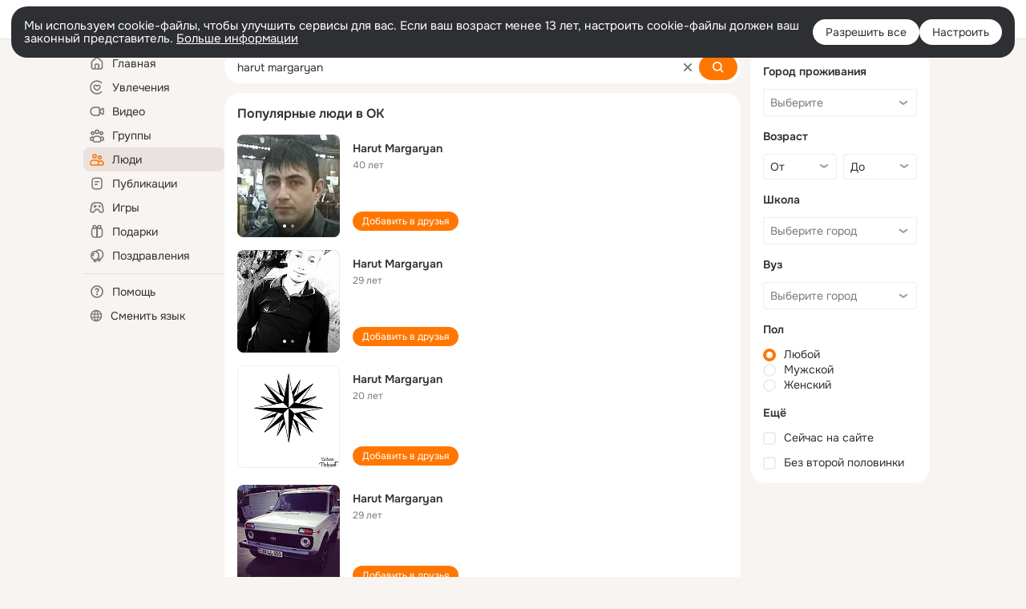

--- FILE ---
content_type: application/javascript; charset=utf-8
request_url: https://st-ok.cdn-vk.ru/res/js/TracerService_bfvsqh5k.js
body_size: 13654
content:
define(["OK/logger"],function(Ge){
var q = {};"use strict";function Le(t){if(t&&t.__esModule)return t;var e=Object.create(null);if(t){Object.keys(t).forEach(function(r){if(r!=="default"){var i=Object.getOwnPropertyDescriptor(t,r);Object.defineProperty(e,r,i.get?i:{enumerable:true,get:function(){return t[r]}})}})}e.default=t;return e}var je=Le(Ge);let G;function Ve(){if(!G){G={instance:{}}}return G}function _(){G=Ve();if(typeof window==="undefined"){return G}const t="TracerSDK_2_1_x";if(!window[t]){window[t]=G}return window[t]}function ae(t){const e=_();let r=e.instance[t];if(!r){r={inner:{},modules:{},version:"2.3.1"};e.instance[t]=r}return r}function se(t){return ae(t).inner}function z(t,e,r){const i=se(t);if(!i[e]){i[e]=r(t)}return i[e]}function Ee(t){return ae(t).modules}function $e(t,e,r){const i=Ee(t);if(!i[e]){i[e]=r(t)}else{throw new Error(`Tracer module "${e}" was already initialized`)}return i[e]}function le(t,e){return se(t)[e]}const H="tracerMain";const qe="tracerCurrentStack";function ke(t){_().currentAsyncScope=Me(t,20)}function Me(t,e){if(!t){return}if(e===0){t.parent=void 0}Me(t.parent,e-1);return t}function ce(){const t=ue();if(!t){return}t.sameScopeCount--;_().currentAsyncScope=Ce(t)}function Ce(t){if(!t){return}return t.sameScopeCount?t:Ce(t.parent)}function ze(){_().currentAsyncScope=void 0}function ue(){return _().currentAsyncScope}const L={};class de{constructor(){this.data={}}getItem(e){return this.data[e]||null}removeItem(e){this.data[e]=void 0}setItem(e,r){this.data[e]=r}}let j;function X(){if(!j){const t=_();j=t.ls;if(!j){j=Xe();t.ls=j}}return j}function Xe(){let t;try{if(typeof window==="undefined"){return new de}t=window["localStorage"];const e="__ls_tracer_test";t.setItem(e,e);if(t.getItem(e)!==e){return new de}t.removeItem(e);return t}catch(e){return new de}}function fe(t){return"tracer-mute-"+t}function Be(t){const e=X().getItem(fe(t));return e?parseInt(e):null}function Je(t){L[t]=null;X().removeItem(fe(t))}function pe(t){if(t!=="all"&&Pe("all")){return true}return Pe(t)}function Pe(t){let e=L[t];if(e===void 0){L[t]=e=Be(t)}if(!e){return false}if(Date.now()<e){return true}Je(t);return false}function Ze(t){return t instanceof Error}function Ie(){return"xxxxxxxx-xxxx-4xxx-yxxx-xxxxxxxxxxxx".replace(/[xy]/g,function(t){const e=Math.random()*16|0;const r=t=="x"?e:e&3|8;return r.toString(16)})}const Ue="tracer-device-id";function he(){const t=X();let e=t.getItem(Ue);if(!e){e=Ie();t.setItem(Ue,e)}return e}function Ye(t){return t.getFullYear()+"-"+K(t.getMonth()+1)+"-"+K(t.getDate())+"T"+K(t.getHours())+":"+K(t.getMinutes())+":"+K(t.getSeconds())+Qe(t.getTimezoneOffset())}function K(t){return t<10?"0"+t:t}function Qe(t){if(t===0){return"Z"}const e=t>0?"-":"+";t=Math.abs(t);return e+K(Math.floor(t/60))+":"+K(t%60)}const et=typeof window!=="undefined";function I(){return et}function tt(){return I()?Boolean(window.CompressionStream):false}function nt(t,e,r){const i=new Blob([t]);if(!tt()){r(i);return}try{const l=i.stream().pipeThrough(new CompressionStream("gzip")).getReader();Ae(l).then(e,function(){r(i)})}catch(l){r(i)}}function Ae(t,e=[]){return t.read().then(function(r){if(r.value){e.push(r.value)}if(!r.done){return Ae(t,e)}else{return new Blob(e)}})}function be(){const t=_();if(!t.sessionUuid){t.sessionUuid=Ie()}return t.sessionUuid}let J;function me(){if(J){return J}const t={function:true,object:true};let e=t[typeof window]&&window||this;const r=t[typeof q]&&q;const i=t[typeof module]&&module&&!module.nodeType&&module;const l=r&&i&&typeof global=="object"&&global;if(l&&(l.global===l||l.window===l||l.self===l)){e=l}const d=Math.pow(2,53)-1;const u=/\bOpera/;const g=Object.prototype;const E=g.hasOwnProperty;const C=g.toString;function A(o){o=String(o);return o.charAt(0).toUpperCase()+o.slice(1)}function F(o,h,S){let x={"10.0":"10",6.4:"10 Technical Preview",6.3:"8.1",6.2:"8",6.1:"Server 2008 R2 / 7","6.0":"Server 2008 / Vista",5.2:"Server 2003 / XP 64-bit",5.1:"XP",5.01:"2000 SP1","5.0":"2000","4.0":"NT","4.90":"ME"};if(h&&S&&/^Win/i.test(o)&&!/^Windows Phone /i.test(o)&&(x=x[/[\d.]+$/.exec(o)])){o="Windows "+x}o=String(o);if(h&&S){o=o.replace(RegExp(h,"i"),S)}o=R(o.replace(/ ce$/i," CE").replace(/\bhpw/i,"web").replace(/\bMacintosh\b/,"Mac OS").replace(/_PowerPC\b/i," OS").replace(/\b(OS X) [^ \d]+/i,"$1").replace(/\bMac (OS X)\b/,"$1").replace(/\/(\d)/," $1").replace(/_/g,".").replace(/(?: BePC|[ .]*fc[ \d.]+)$/i,"").replace(/\bx86\.64\b/gi,"x86_64").replace(/\b(Windows Phone) OS\b/,"$1").replace(/\b(Chrome OS \w+) [\d.]+\b/,"$1").split(" on ")[0]);return o}function B(o,h){let S=-1,x=o?o.length:0;if(typeof x=="number"&&x>-1&&x<=d){while(++S<x){h(o[S],S,o)}}else{v(o,h)}}function R(o){o=we(o);return/^(?:webOS|i(?:OS|P))/.test(o)?o:A(o)}function v(o,h){for(const S in o){if(E.call(o,S)){h(o[S],S,o)}}}function k(o){return o==null?A(o):C.call(o).slice(8,-1)}function V(o,h){const S=o!=null?typeof o[h]:"number";return!/^(?:boolean|number|string|undefined)$/.test(S)&&(S=="object"?!!o[h]:true)}function M(o){return String(o).replace(/([ -])(?!$)/g,"$1?")}function U(o,h){let S=null;B(o,function(x,ne){S=h(S,x,ne,o)});return S}function we(o){return String(o).replace(/^ +| +$/g,"")}function te(o){let h=e;const S=o&&typeof o=="object"&&k(o)!="String";if(S){h=o;o=null}const x=h.navigator||{};const ne=x.userAgent||"";o||(o=ne);const Nt=S?!!x.likeChrome:/\bChrome\b/.test(o)&&!/internal|\n/i.test(C.toString());const xe="Object",Wt=S?xe:"ScriptBridgingProxyObject",_t=S?xe:"Environment",Ht=S&&h.java?"JavaPackage":k(h.java),Kt=S?xe:"RuntimeObject";const $=/\bJava/.test(Ht)&&h.java;const Dt=$&&k(h.environment)==_t;const Gt=$?"a":"α";const Lt=$?"b":"β";const Te=h.document||{};let N=h.operamini||h.opera;var re=u.test(re=S&&N?N["[[Class]]"]:k(N))?re:N=null;let n;let oe=o;let p=[];let ie=null;const W=o==ne;let c=W&&N&&typeof N.version=="function"&&N.version();let Oe;let b=jt([{label:"EdgeHTML",pattern:"Edge"},"Trident",{label:"WebKit",pattern:"AppleWebKit"},"iCab","Presto","NetFront","Tasman","KHTML","Gecko"]);let a=$t(["Adobe AIR","Arora","Avant Browser","Breach","Camino","Electron","Epiphany","Fennec","Flock","Galeon","GreenBrowser","iCab","Iceweasel","K-Meleon","Konqueror","Lunascape","Maxthon",{label:"Microsoft Edge",pattern:"(?:Edge|Edg|EdgA|EdgiOS)"},"Midori","Nook Browser","PaleMoon","PhantomJS","Raven","Rekonq","RockMelt",{label:"Samsung Internet",pattern:"SamsungBrowser"},"SeaMonkey",{label:"Silk",pattern:"(?:Cloud9|Silk-Accelerated)"},"Sleipnir","SlimBrowser",{label:"SRWare Iron",pattern:"Iron"},"Sunrise","Swiftfox","Vivaldi","Waterfox","WebPositive",{label:"Yandex Browser",pattern:"YaBrowser"},{label:"UC Browser",pattern:"UCBrowser"},"Opera Mini",{label:"Opera Mini",pattern:"OPiOS"},"Opera",{label:"Opera",pattern:"OPR"},"Chromium","Chrome",{label:"Chrome",pattern:"(?:HeadlessChrome)"},{label:"Chrome Mobile",pattern:"(?:CriOS|CrMo)"},{label:"Firefox",pattern:"(?:Firefox|Minefield)"},{label:"Firefox for iOS",pattern:"FxiOS"},{label:"IE",pattern:"IEMobile"},{label:"IE",pattern:"MSIE"},"Safari"]);let f=Ke([{label:"BlackBerry",pattern:"BB10"},"BlackBerry",{label:"Galaxy S",pattern:"GT-I9000"},{label:"Galaxy S2",pattern:"GT-I9100"},{label:"Galaxy S3",pattern:"GT-I9300"},{label:"Galaxy S4",pattern:"GT-I9500"},{label:"Galaxy S5",pattern:"SM-G900"},{label:"Galaxy S6",pattern:"SM-G920"},{label:"Galaxy S6 Edge",pattern:"SM-G925"},{label:"Galaxy S7",pattern:"SM-G930"},{label:"Galaxy S7 Edge",pattern:"SM-G935"},"Google TV","Lumia","iPad","iPod","iPhone","Kindle",{label:"Kindle Fire",pattern:"(?:Cloud9|Silk-Accelerated)"},"Nexus","Nook","PlayBook","PlayStation Vita","PlayStation","TouchPad","Transformer",{label:"Wii U",pattern:"WiiU"},"Wii","Xbox One",{label:"Xbox 360",pattern:"Xbox"},"Xoom"]);let w=Vt({Apple:{iPad:1,iPhone:1,iPod:1},Alcatel:{},Archos:{},Amazon:{Kindle:1,"Kindle Fire":1},Asus:{Transformer:1},"Barnes & Noble":{Nook:1},BlackBerry:{PlayBook:1},Google:{"Google TV":1,Nexus:1},HP:{TouchPad:1},HTC:{},Huawei:{},Lenovo:{},LG:{},Microsoft:{Xbox:1,"Xbox One":1},Motorola:{Xoom:1},Nintendo:{"Wii U":1,Wii:1},Nokia:{Lumia:1},Oppo:{},Samsung:{"Galaxy S":1,"Galaxy S2":1,"Galaxy S3":1,"Galaxy S4":1},Sony:{PlayStation:1,"PlayStation Vita":1},Xiaomi:{Mi:1,Redmi:1}});let s=qt(["Windows Phone","KaiOS","Android","CentOS",{label:"Chrome OS",pattern:"CrOS"},"Debian",{label:"DragonFly BSD",pattern:"DragonFly"},"Fedora","FreeBSD","Gentoo","Haiku","Kubuntu","Linux Mint","OpenBSD","Red Hat","SuSE","Ubuntu","Xubuntu","Cygwin","Symbian OS","hpwOS","webOS ","webOS","Tablet OS","Tizen","Linux","Mac OS X","Macintosh","Mac","Windows 98;","Windows "]);function jt(T){return U(T,function(y,m){return y||RegExp("\\b"+(m.pattern||M(m))+"\\b","i").exec(o)&&(m.label||m)})}function Vt(T){return U(T,function(y,m,P){return y||(m[f]||m[/^[a-z]+(?: +[a-z]+\b)*/i.exec(f)]||RegExp("\\b"+M(P)+"(?:\\b|\\w*\\d)","i").exec(o))&&P})}function $t(T){return U(T,function(y,m){return y||RegExp("\\b"+(m.pattern||M(m))+"\\b","i").exec(o)&&(m.label||m)})}function qt(T){return U(T,function(y,m){const P=m.pattern||M(m);if(!y&&(y=RegExp("\\b"+P+"(?:/[\\d.]+|[ \\w.]*)","i").exec(o))){y=F(y,P,m.label||m)}return y})}function Ke(T){return U(T,function(y,m){const P=m.pattern||M(m);if(!y&&(y=RegExp("\\b"+P+" *\\d+[.\\w_]*","i").exec(o)||RegExp("\\b"+P+" *\\w+-[\\w]*","i").exec(o)||RegExp("\\b"+P+"(?:; *(?:[a-z]+[_-])?[a-z]+\\d+|[^ ();-]*)","i").exec(o))){if((y=String(m.label&&!RegExp(P,"i").test(m.label)?m.label:y).split("/"))[1]&&!/[\d.]+/.test(y[0])){y[0]+=" "+y[1]}m=m.label||m;y=R(y[0].replace(RegExp(P,"i"),m).replace(RegExp("; *(?:"+m+"[_-])?","i")," ").replace(RegExp("("+m+")[-_.]?(\\w)","i"),"$1 $2"))}return y})}function De(T){return U(T,function(y,m){return y||(RegExp(m+"(?:-[\\d.]+/|(?: for [\\w-]+)?[ /-])([\\d.]+[^ ();/_-]*)","i").exec(o)||0)[1]||null})}function zt(){return this.description||""}b&&(b=[b]);if(/\bAndroid\b/.test(s)&&!f&&(n=/\bAndroid[^;]*;(.*?)(?:Build|\) AppleWebKit)\b/i.exec(o))){f=we(n[1]).replace(/^[a-z]{2}-[a-z]{2};\s*/i,"")||null}if(w&&!f){f=Ke([w])}else if(w&&f){f=f.replace(RegExp("^("+M(w)+")[-_.\\s]","i"),w+" ").replace(RegExp("^("+M(w)+")[-_.]?(\\w)","i"),w+" $2")}if(n=/\bGoogle TV\b/.exec(f)){f=n[0]}if(/\bSimulator\b/i.test(o)){f=(f?f+" ":"")+"Simulator"}if(a=="Opera Mini"&&/\bOPiOS\b/.test(o)){p.push("running in Turbo/Uncompressed mode")}if(a=="IE"&&/\blike iPhone OS\b/.test(o)){n=te(o.replace(/like iPhone OS/,""));w=n.manufacturer;f=n.product}else if(/^iP/.test(f)){a||(a="Safari");s="iOS"+((n=/ OS ([\d_]+)/i.exec(o))?" "+n[1].replace(/_/g,"."):"")}else if(a=="Konqueror"&&/^Linux\b/i.test(s)){s="Kubuntu"}else if(w&&w!="Google"&&(/Chrome/.test(a)&&!/\bMobile Safari\b/i.test(o)||/\bVita\b/.test(f))||/\bAndroid\b/.test(s)&&/^Chrome/.test(a)&&/\bVersion\//i.test(o)){a="Android Browser";s=/\bAndroid\b/.test(s)?s:"Android"}else if(a=="Silk"){if(!/\bMobi/i.test(o)){s="Android";p.unshift("desktop mode")}if(/Accelerated *= *true/i.test(o)){p.unshift("accelerated")}}else if(a=="UC Browser"&&/\bUCWEB\b/.test(o)){p.push("speed mode")}else if(a=="PaleMoon"&&(n=/\bFirefox\/([\d.]+)\b/.exec(o))){p.push("identifying as Firefox "+n[1])}else if(a=="Firefox"&&(n=/\b(Mobile|Tablet|TV)\b/i.exec(o))){s||(s="Firefox OS");f||(f=n[1])}else if(!a||(n=!/\bMinefield\b/i.test(o)&&/\b(?:Firefox|Safari)\b/.exec(a))){if(a&&!f&&/[\/,]|^[^(]+?\)/.test(o.slice(o.indexOf(n+"/")+8))){a=null}if((n=f||w||s)&&(f||w||/\b(?:Android|Symbian OS|Tablet OS|webOS)\b/.test(s))){a=/[a-z]+(?: Hat)?/i.exec(/\bAndroid\b/.test(s)?s:n)+" Browser"}}else if(a=="Electron"&&(n=(/\bChrome\/([\d.]+)\b/.exec(o)||0)[1])){p.push("Chromium "+n)}if(!c){c=De(["(?:Cloud9|CriOS|CrMo|Edge|Edg|EdgA|EdgiOS|FxiOS|HeadlessChrome|IEMobile|Iron|Opera ?Mini|OPiOS|OPR|Raven|SamsungBrowser|Silk(?!/[\\d.]+$)|UCBrowser|YaBrowser)","Version",M(a),"(?:Firefox|Minefield|NetFront)"])}if(n=b=="iCab"&&parseFloat(c)>3&&"WebKit"||/\bOpera\b/.test(a)&&(/\bOPR\b/.test(o)?"Blink":"Presto")||/\b(?:Midori|Nook|Safari)\b/i.test(o)&&!/^(?:Trident|EdgeHTML)$/.test(b)&&"WebKit"||!b&&/\bMSIE\b/i.test(o)&&(s=="Mac OS"?"Tasman":"Trident")||b=="WebKit"&&/\bPlayStation\b(?! Vita\b)/i.test(a)&&"NetFront"){b=[n]}if(a=="IE"&&(n=(/; *(?:XBLWP|ZuneWP)(\d+)/i.exec(o)||0)[1])){a+=" Mobile";s="Windows Phone "+(/\+$/.test(n)?n:n+".x");p.unshift("desktop mode")}else if(/\bWPDesktop\b/i.test(o)){a="IE Mobile";s="Windows Phone 8.x";p.unshift("desktop mode");c||(c=(/\brv:([\d.]+)/.exec(o)||0)[1])}else if(a!="IE"&&b=="Trident"&&(n=/\brv:([\d.]+)/.exec(o))){if(a){p.push("identifying as "+a+(c?" "+c:""))}a="IE";c=n[1]}if(W){if(V(h,"global")){if($){n=$.lang.System;oe=n.getProperty("os.arch");s=s||n.getProperty("os.name")+" "+n.getProperty("os.version")}if(Dt){try{c=h.require("ringo/engine").version.join(".");a="RingoJS"}catch(T){if((n=h.system)&&n.global.system==h.system){a="Narwhal";s||(s=n[0].os||null)}}if(!a){a="Rhino"}}else if(typeof h.process=="object"&&!h.process.browser&&(n=h.process)){if(typeof n.versions=="object"){if(typeof n.versions.electron=="string"){p.push("Node "+n.versions.node);a="Electron";c=n.versions.electron}else if(typeof n.versions.nw=="string"){p.push("Chromium "+c,"Node "+n.versions.node);a="NW.js";c=n.versions.nw}}if(!a){a="Node.js";oe=n.arch;s=n.platform;c=/[\d.]+/.exec(n.version);c=c?c[0]:null}}}else if(k(n=h.runtime)==Wt){a="Adobe AIR";s=n.flash.system.Capabilities.os}else if(k(n=h.phantom)==Kt){a="PhantomJS";c=(n=n.version||null)&&n.major+"."+n.minor+"."+n.patch}else if(typeof Te.documentMode=="number"&&(n=/\bTrident\/(\d+)/i.exec(o))){c=[c,Te.documentMode];if((n=+n[1]+4)!=c[1]){p.push("IE "+c[1]+" mode");b&&(b[1]="");c[1]=n}c=a=="IE"?String(c[1].toFixed(1)):c[0]}else if(typeof Te.documentMode=="number"&&/^(?:Chrome|Firefox)\b/.test(a)){p.push("masking as "+a+" "+c);a="IE";c="11.0";b=["Trident"];s="Windows"}s=s&&R(s)}if(c&&(n=/(?:[ab]|dp|pre|[ab]\d+pre)(?:\d+\+?)?$/i.exec(c)||/(?:alpha|beta)(?: ?\d)?/i.exec(o+";"+(W&&x.appMinorVersion))||/\bMinefield\b/i.test(o)&&"a")){ie=/b/i.test(n)?"beta":"alpha";c=c.replace(RegExp(n+"\\+?$"),"")+(ie=="beta"?Lt:Gt)+(/\d+\+?/.exec(n)||"")}if(a=="Fennec"||a=="Firefox"&&/\b(?:Android|Firefox OS|KaiOS)\b/.test(s)){a="Firefox Mobile"}else if(a=="Maxthon"&&c){c=c.replace(/\.[\d.]+/,".x")}else if(/\bXbox\b/i.test(f)){if(f=="Xbox 360"){s=null}if(f=="Xbox 360"&&/\bIEMobile\b/.test(o)){p.unshift("mobile mode")}}else if((/^(?:Chrome|IE|Opera)$/.test(a)||a&&!f&&!/Browser|Mobi/.test(a))&&(s=="Windows CE"||/Mobi/i.test(o))){a+=" Mobile"}else if(a=="IE"&&W){try{if(h.external===null){p.unshift("platform preview")}}catch(T){p.unshift("embedded")}}else if((/\bBlackBerry\b/.test(f)||/\bBB10\b/.test(o))&&(n=(RegExp(f.replace(/ +/g," *")+"/([.\\d]+)","i").exec(o)||0)[1]||c)){n=[n,/BB10/.test(o)];s=(n[1]?(f=null,w="BlackBerry"):"Device Software")+" "+n[0];c=null}else if(this!=v&&f!="Wii"&&(W&&N||/Opera/.test(a)&&/\b(?:MSIE|Firefox)\b/i.test(o)||a=="Firefox"&&/\bOS X (?:\d+\.){2,}/.test(s)||a=="IE"&&(s&&!/^Win/.test(s)&&c>5.5||/\bWindows XP\b/.test(s)&&c>8||c==8&&!/\bTrident\b/.test(o)))&&!u.test(n=te.call(v,o.replace(u,"")+";"))&&n.name){n="ing as "+n.name+((n=n.version)?" "+n:"");if(u.test(a)){if(/\bIE\b/.test(n)&&s=="Mac OS"){s=null}n="identify"+n}else{n="mask"+n;if(re){a=R(re.replace(/([a-z])([A-Z])/g,"$1 $2"))}else{a="Opera"}if(/\bIE\b/.test(n)){s=null}if(!W){c=null}}b=["Presto"];p.push(n)}if(n=(/\bAppleWebKit\/([\d.]+\+?)/i.exec(o)||0)[1]){n=[parseFloat(n.replace(/\.(\d)$/,".0$1")),n];if(a=="Safari"&&n[1].slice(-1)=="+"){a="WebKit Nightly";ie="alpha";c=n[1].slice(0,-1)}else if(c==n[1]||c==(n[2]=(/\bSafari\/([\d.]+\+?)/i.exec(o)||0)[1])){c=null}n[1]=(/\b(?:Headless)?Chrome\/([\d.]+)/i.exec(o)||0)[1];if(n[0]==537.36&&n[2]==537.36&&parseFloat(n[1])>=28&&b=="WebKit"){b=["Blink"]}if(!W||!Nt&&!n[1]){b&&(b[1]="like Safari");n=(n=n[0],n<400?1:n<500?2:n<526?3:n<533?4:n<534?"4+":n<535?5:n<537?6:n<538?7:n<601?8:n<602?9:n<604?10:n<606?11:n<608?12:"12")}else{b&&(b[1]="like Chrome");n=n[1]||(n=n[0],n<530?1:n<532?2:n<532.05?3:n<533?4:n<534.03?5:n<534.07?6:n<534.1?7:n<534.13?8:n<534.16?9:n<534.24?10:n<534.3?11:n<535.01?12:n<535.02?"13+":n<535.07?15:n<535.11?16:n<535.19?17:n<536.05?18:n<536.1?19:n<537.01?20:n<537.11?"21+":n<537.13?23:n<537.18?24:n<537.24?25:n<537.36?26:b!="Blink"?"27":"28")}b&&(b[1]+=" "+(n+=typeof n=="number"?".x":/[.+]/.test(n)?"":"+"));if(a=="Safari"&&(!c||parseInt(c)>45)){c=n}else if(a=="Chrome"&&/\bHeadlessChrome/i.test(o)){p.unshift("headless")}}if(a=="Opera"&&(n=/\bzbov|zvav$/.exec(s))){a+=" ";p.unshift("desktop mode");if(n=="zvav"){a+="Mini";c=null}else{a+="Mobile"}s=s.replace(RegExp(" *"+n+"$"),"")}else if(a=="Safari"&&/\bChrome\b/.exec(b&&b[1])){p.unshift("desktop mode");a="Chrome Mobile";c=null;if(/\bOS X\b/.test(s)){w="Apple";s="iOS 4.3+"}else{s=null}}else if(/\bSRWare Iron\b/.test(a)&&!c){c=De("Chrome")}if(c&&c.indexOf(n=/[\d.]+$/.exec(s))==0&&o.indexOf("/"+n+"-")>-1){s=we(s.replace(n,""))}if(s&&s.indexOf(a)!=-1&&!RegExp(a+" OS").test(s)){s=s.replace(RegExp(" *"+M(a)+" *"),"")}if(b&&!/\b(?:Avant|Nook)\b/.test(a)&&(/Browser|Lunascape|Maxthon/.test(a)||a!="Safari"&&/^iOS/.test(s)&&/\bSafari\b/.test(b[1])||/^(?:Adobe|Arora|Breach|Midori|Opera|Phantom|Rekonq|Rock|Samsung Internet|Sleipnir|SRWare Iron|Vivaldi|Web)/.test(a)&&b[1])){(n=b[b.length-1])&&p.push(n)}if(p.length){p=["("+p.join("; ")+")"]}if(w&&f&&f.indexOf(w)<0){p.push("on "+w)}if(f){p.push((/^on /.test(p[p.length-1])?"":"on ")+f)}if(s){n=/ ([\d.+]+)$/.exec(s);Oe=n&&s.charAt(s.length-n[0].length-1)=="/";s={architecture:32,family:n&&!Oe?s.replace(n[0],""):s,version:n?n[1]:null,toString:function(){const T=this.version;return this.family+(T&&!Oe?" "+T:"")+(this.architecture==64?" 64-bit":"")}}}if((n=/\b(?:AMD|IA|Win|WOW|x86_|x)64\b/i.exec(oe))&&!/\bi686\b/i.test(oe)){if(s){s.architecture=64;s.family=s.family.replace(RegExp(" *"+n),"")}if(a&&(/\bWOW64\b/i.test(o)||W&&/\w(?:86|32)$/.test(x.cpuClass||x.platform)&&!/\bWin64; x64\b/i.test(o))){p.unshift("32-bit")}}else if(s&&/^OS X/.test(s.family)&&a=="Chrome"&&parseFloat(c)>=39){s.architecture=64}o||(o=null);const O={};O.description=o;O.layout=b&&b[0];O.manufacturer=w;O.name=a;O.prerelease=ie;O.product=f;O.ua=o;O.version=a&&c;O.os=s||{architecture:null,family:null,version:null,toString:function(){return"null"}};O.parse=te;O.toString=zt;if(O.version){p.unshift(c)}if(O.name){p.unshift(a)}if(s&&a&&!(s==String(s).split(" ")[0]&&(s==a.split(" ")[0]||f))){p.push(f?"("+s+")":"on "+s)}if(p.length){O.description=p.join(" ")}return O}J=te();return J}function rt(t){if(t.dataType==="form"){const e=new FormData;for(const r in t.data){if(Object.prototype.hasOwnProperty.call(t.data,r)){let i=t.data[r];if(typeof i==="object"&&!(i instanceof Blob)){i=JSON.stringify(i)}e.append(r,i)}}return e}else if(t.dataType==="blob"){return t.data}else{return JSON.stringify(t.data)}}function ot(t){const e=t.queryParams||{};const r=[];if(t.sdkVersion){e["sdkVersion"]=t.sdkVersion}for(const i in e){if(Object.prototype.hasOwnProperty.call(e,i)&&e[i]){r.push(i+"="+e[i])}}if(r.length){return"?"+r.join("&")}return""}function it(t){return"https://"+(t.apiHost||"sdk-api.apptracer.ru")+t.apiUrl+ot(t)}function Z(t,e){if(L[t]){return}const r=fe(t);const i=Be(t);if(i){L[t]=i}else{const l=L[t]=Date.now()+e;X().setItem(r,String(l))}}function at(t){let e;const r=it(t);const i=rt(t);const l=t.onRequestEnd;const d=1e3*60*5;const u={};let g=1e4;let E=t.retryCount||Infinity;const C="Content-Type";if(t.dataType==="json"){u[C]="application/json"}else if(t.dataType==="blob"){u[C]="application/octet-stream"}if(t.beforeUnload){R()}else{if(I()){window.addEventListener("beforeunload",R)}e=A()}function A(){const v=new XMLHttpRequest;v.open("POST",r);for(const k in u){if(Object.prototype.hasOwnProperty.call(u,k)&&u[k]){v.setRequestHeader(k,u[k])}}v.responseType="json";v.onload=B;v.onerror=B;v.onabort=B;v.ontimeout=B;v.send(i);return v}function F(){g=Math.min(g*2,d);E--;e=A()}function B(v){if(!e){return}const k=v.type==="timeout"||v.type==="error"&&e.readyState===XMLHttpRequest.DONE&&e.status===0;if(k&&E>0){setTimeout(F,g);return}if(typeof window!=="undefined"){window.removeEventListener("beforeunload",R)}try{const V=e.response;if(V.commands){const M=V.commands.globalShutdownMs;if(M){Z("all",M)}const U=V.commands.featureShutdownMs;if(U){t.onMute(U)}}}catch(V){}if(l){l()}}function R(){if(navigator.sendBeacon){if(e){e.abort()}if(typeof i==="string"||i instanceof Blob){let v=u[C];v=t.dataType==="blob"?void 0:v;navigator.sendBeacon(r,new Blob([i],v?{type:v}:void 0))}else{navigator.sendBeacon(r,i)}}else if(!e){e=A()}}}function Se(t){if(I()){at(t)}}function st(t,e){const r=new FileReader;r.onloadend=function(){const i=String(r.result);e(i.slice(i.indexOf("base64,")+7))};r.readAsDataURL(new Blob([t]))}function Y(t){return ae(t).version}function Fe(t){if(!t){return}return t.toUpperCase()}class lt{constructor(e,r){this.CRASH_BATCH_SIZE=20;this.UPLOAD_BATCH_TIMEOUT_MS=1e3*15;this.beforeUnload=false;this.sdkKey=e;this.environment=r.environment;this.appToken=r.appToken;this.versionName=r.versionName;this.versionCode=r.versionCode;this.apiHost=r.apiHost;this.uploadBatch=this.uploadBatch.bind(this);this.onUploadBatchEnd=this.onUploadBatchEnd.bind(this);this.onBatchDataEncoded=this.onBatchDataEncoded.bind(this);this.onBeforeUnload=this.onBeforeUnload.bind(this);if(I()){window.addEventListener("beforeunload",this.onBeforeUnload)}this.setUploadTask(1e3)}onBeforeUnload(){this.beforeUnload=true;this.uploadBatch()}destroy(){clearTimeout(this.uploadBatchTimeout);if(I()){window.removeEventListener("beforeunload",this.onBeforeUnload)}}setUploadTask(e=this.UPLOAD_BATCH_TIMEOUT_MS){clearTimeout(this.uploadBatchTimeout);if(this.beforeUnload){return}this.uploadBatchTimeout=setTimeout(this.uploadBatch,e)}forceUpload(){clearTimeout(this.uploadBatchTimeout);this.uploadBatch()}uploadBatch(){const e=le(this.sdkKey,1);if(!e||pe("crashUpload")){this.setUploadTask();return}const r=this.getFilteredRawBatchData(e.dequeue(this.CRASH_BATCH_SIZE));if(!r.length){this.setUploadTask();return}this.encodeBatchDataItems(r,this.onBatchDataEncoded)}onBatchDataEncoded(e){nt(JSON.stringify(e),this.runUpload.bind(this,"GZIP"),this.runUpload.bind(this,"NONE"))}runUpload(e,r){Se({beforeUnload:this.beforeUnload,sdkVersion:Y(this.sdkKey),apiHost:this.apiHost,apiUrl:"/api/crash/uploadBatch",data:r,queryParams:{crashToken:this.appToken,compressType:e},dataType:"blob",onRequestEnd:this.onUploadBatchEnd,onMute:Z.bind(null,"crashUpload")})}onUploadBatchEnd(){this.setUploadTask(0)}encodeBatchDataItems(e,r){const i=e.length;let l=0;for(let d=0;d<i;d++){this.encodeBatchDataItem(e[d],function(){l++;if(l===i){r(e)}})}}encodeBatchDataItem(e,r){if(e.logsFile){return st(e.logsFile,function(i){e.logsFile=i;r(e)})}else{r(e)}}getFilteredRawBatchData(e){if(!e.length){return[]}const r=[];const i=this.getCommonUploadBeanInfo();const l=this.getCommonUploadBeanProperties();for(let d=0;d<e.length;d++){const u=e[d];const g=u.error.name+": "+u.error.message+"\n";const E=g+u.errorStack;const C={type:u.type,format:"JS_STACKTRACE",severity:Fe(u.severity)||u.type,uploadBean:this.getUploadBeanForError(u,i,l),stackTrace:E};if(u.log){C.logsFile=u.log}r.push(C)}return r}getCommonUploadBeanProperties(){var e,r,i;let l=this.getWindowParams();{const d=me();l=Object.assign(Object.assign({},l),{userAgent:d.ua,browserName:d.name,browserVersion:d.version,osFamily:(e=d.os)===null||e===void 0?void 0:e.family,osVersion:(r=d.os)===null||r===void 0?void 0:r.version,osArchitecture:(i=d.os)===null||i===void 0?void 0:i.architecture})}return l}getCommonUploadBeanInfo(){var e;{const r="unknown";const i=me();return{osVersion:((e=i.os)===null||e===void 0?void 0:e.version)||r,vendor:i.name||r,device:i.version||r}}}getUploadBeanForError(e,r,i){const l=[];const d=e.keys;if(d){for(const E in d){if(E&&Object.prototype.hasOwnProperty.call(d,E)){l.push(`${E}=${d[E]}`)}}}if(e.crashIdSource){r.crashIdSourceField="crashIdSource";i.crashIdSource=e.crashIdSource}const u=this.sdkKey;const g=Object.assign({tracerSdkVersion:Y(u),timestamp:e.timestamp,date:Ye(new Date(e.timestamp)),userId:e.userId?String(e.userId):void 0,issueKey:e.issueKey,errorEventType:e.errorEventType,documentVisibilityState:e.documentVisibilityState,errorCause:e.causeSimpleValue},i);return Object.assign({crashIdSource:e.crashIdSource,environment:this.environment,component:e.component||(u!==H?u:void 0),deviceId:he(),sessionUuid:be(),versionName:e.versionName||this.versionName,versionCode:e.versionCode||this.versionCode,tags:l.length?l:void 0,module:e.module,properties:g},r)}getWindowParams(){if(I()){const e=window.screen;const r={screenWidth:e.width,screenHeight:e.height,host:window.location.host};if(e.orientation&&e.orientation.angle!==void 0){r.screenOrientationAngle=e.orientation.angle}return r}return{}}}function ct(t,e){z(t,3,function(){return new lt(t,{appToken:e.appToken,apiHost:e.apiHost,versionName:e.versionName,versionCode:e.versionCode,environment:e.environment})})}function ut(t){return ct(H,t)}let ye;function Re(){try{if(!ye){ye=new Function("return (async function() { }).constructor;")()}return ye}catch(t){return null}}function dt(t){const e=Re();return typeof t==="function"&&e!==null&&t instanceof e}function Ne(t,e,r){if(r&&r.stack===e){r.sameScopeCount++;ke(r)}else{ke({name:t,stack:e,parent:r,sameScopeCount:1})}}function We(t){if(Ze(t)&&!t.tracerScope){t.tracerScope=ue()}ce()}function ft(){return new Error(qe).stack||""}let _e=false;function pt(){return _e}function ht(t){_e=t}function D(t,e){if(!e||typeof e!=="function"||e.tracerWrapper){return e}if(!pt()){if(e.tracerIsNativeFunction===void 0){e.tracerIsNativeFunction=e.toString().indexOf("[native code]")!==-1}if(e.tracerIsNativeFunction){return e}}const r=ue();const i=ft();let l;if(dt(e)){l=bt()(t,e,i,r,Ne,ce,We)}else{l=function d(...u){Ne(t,i,r);try{const g=e(...u);ce();return g}catch(g){We(g);throw g}}}l.tracerWrapper=true;return l}let Q;function bt(){if(Q){return Q}Q=new Function("name","handler","stack","scope","initScope","endScope","catchEndScope",`return async function tracerHandlerWrap(...args) {
            initScope(name, stack, scope);

            try {
                const result = await handler(...args);
                endScope();
                return result;
            } catch (e) {
                catchEndScope(e);
                throw e;
            }
        };`);return Q}class ee extends Promise{constructor(e){super(D("Promise.constructor",e));Object.setPrototypeOf(this,ee.prototype)}}if(Re()){const t=Promise;Object.defineProperty(ee,Symbol.hasInstance,{value:function(e){return e instanceof t}})}function ge(){if(I()){return window}if(typeof self!=="undefined"&&typeof self==="object"&&self.self===self){return self}return null}function mt(){const t=ge();if(!t){return{destroy:function(){}}}const e=t.Promise;const r=e.prototype.then;const i=e.prototype.catch;const l=e.prototype.finally;e.prototype.then=function(d,u){if(this.tracerNoWrap){return r.call(this,d,u)}u=u||function(g){throw g};return r.call(this,D("Promise.then onFulfilled",d),D("Promise.then onRejected",u))};e.prototype.catch=function(d){this.tracerNoWrap=true;const u=i.call(this,D("Promise.catch",d));this.tracerNoWrap=false;return u};e.prototype.finally=function(d){this.tracerNoWrap=true;const u=l.call(this,D("Promise.finally",d));this.tracerNoWrap=false;return u};t.Promise=ee;return{destroy:function(){t.Promise=e;e.prototype.then=r;e.prototype.catch=i;e.prototype.finally=l}}}function St(){const t=ge();if(!t){return{destroy:function(){}}}const e=t.setTimeout;t.setTimeout=function r(i,l,...d){return e(D("setTimeout",i),l,...d)};return{destroy:function(){t.setTimeout=e}}}function yt(){const t=ge();if(!t){return{destroy:function(){}}}const e=t.setInterval;t.setInterval=function r(i,l,...d){return e(D("setInterval",i),l,...d)};return{destroy:function(){t.setInterval=e}}}function gt(t,e){const r=se(t);const i=r[e];if(i){i.destroy();r[e]=void 0}}function vt(t,e={}){z(t,4,function(){ht(Boolean(e.disableCheckNativeFunctions));let r=[mt(),St(),yt()];return{disableStackCleanup:Boolean(e.disableStackCleanup),destroy:function(){for(let i=0,l=r.length;i<l;i++){r[i].destroy()}r=[];ze()}}});return $e(t,"async",function(){return{disableAsyncStack(){gt(t,4)}}})}function wt(t={}){return vt(H,t)}const xt=typeof performance!=="undefined";function Tt(t){return Math.round(t*1e6)}function Ot(){let t;if(!xt||!performance.now){t=Date.now()}else if(performance.timeOrigin){t=performance.timeOrigin+performance.now()}else if(performance.timing&&performance.timing.navigationStart){t=performance.timing.navigationStart+performance.now()}else{t=Date.now()+performance.now()}return t}class Et{constructor(e,r){this.PERFORMANCE_SAMPLE_DATA_SIZE=500;this.PERFORMANCE_UPLOAD_TIMEOUT=1e3*15;this.beforeUnload=false;this.sdkKey=e;this.appToken=r.appToken;this.versionName=r.versionName;this.versionCode=r.versionCode;this.apiHost=r.apiHost;this.upload=this.upload.bind(this);this.onBeforeUnload=this.onBeforeUnload.bind(this);if(I()){window.addEventListener("beforeunload",this.onBeforeUnload)}this.setUploadTask(1e3)}onBeforeUnload(){this.beforeUnload=true;this.upload()}destroy(){clearInterval(this.uploadTimeout);if(I()){window.removeEventListener("beforeunload",this.onBeforeUnload)}}setUploadTask(e=this.PERFORMANCE_UPLOAD_TIMEOUT){clearTimeout(this.uploadTimeout);if(this.beforeUnload){return}this.uploadTimeout=setTimeout(this.upload,e)}upload(){var e;const r=le(this.sdkKey,5);if(!r||pe("perfUpload")){this.setUploadTask();return}const i=r.dequeue(this.PERFORMANCE_SAMPLE_DATA_SIZE);if(!i.length){this.setUploadTask();return}const l={};l.samples=i;l.versionName=this.versionName;l.versionCode=String(this.versionCode);l.sessionUuid=be();l.deviceId=he();l.clientTimeUnixNano=String(Tt(Ot()));{const u="unknown";const g=me();l.osVersion=((e=g.os)===null||e===void 0?void 0:e.version)||u;l.vendor=g.name||u;l.device=g.version||u}const d=this.onUploadEnd.bind(this);Se({beforeUnload:this.beforeUnload,sdkVersion:Y(this.sdkKey),apiHost:this.apiHost,apiUrl:"/api/perf/upload",queryParams:{crashToken:this.appToken},data:l,dataType:"json",onRequestEnd:d,onMute:Z.bind(null,"perfUpload")})}onUploadEnd(){this.setUploadTask(0)}}function He(t,e){z(t,7,function(){return new Et(t,e)})}function kt(t){return He(H,t)}function Mt(t,e){He(t,e)}function Ct(t){return Mt(H,t)}class Bt{constructor(e,r){this.status="BLANK";this.uploaded=false;this.beforeUnload=false;this.sdkKey=e;this.environment=r.environment;this.appToken=r.appToken;this.versionName=r.versionName;this.versionCode=r.versionCode;this.apiHost=r.apiHost;this.onBeforeUnload=this.onBeforeUnload.bind(this);const i=le(this.sdkKey,1);if(i&&i.withCrashes()){this.setCrashed(i.getMaxSeverity())}if(I()){window.addEventListener("beforeunload",this.onBeforeUnload)}}onBeforeUnload(){this.beforeUnload=true;this.upload()}setCrashed(e){if(this.status==="CRASH"){return}this.status="CRASH";this.maxSeverity=e;this.upload()}destroy(){if(typeof window!=="undefined"){window.removeEventListener("beforeunload",this.onBeforeUnload)}}upload(){if(this.uploaded||pe("trackSession")){return}this.uploaded=true;const e={sessionUuid:be(),versionName:this.versionName,versionCode:String(this.versionCode),status:this.status,maxSeverity:Fe(this.maxSeverity),environment:this.environment};this.uploadSessionInfo(e)}uploadSessionInfo(e){const r={};r.versionName=this.versionName;r.versionCode=String(this.versionCode);r.deviceId=he();r.sessions=[e];Se({beforeUnload:this.beforeUnload,sdkVersion:Y(this.sdkKey),apiHost:this.apiHost,apiUrl:"/api/crash/trackSession",queryParams:{crashToken:this.appToken},data:r,dataType:"json",onMute:Z.bind(null,"trackSession")})}}function Pt(t,e){z(t,8,function(){return new Bt(t,e)})}function It(t){return Pt(H,t)}function Ut(){return Ee(H)}function At(t,e){if(!(t instanceof e)){throw new TypeError("Cannot call a class as a function")}}function Ft(t,e){for(var r=0;r<e.length;r++){var i=e[r];i.enumerable=i.enumerable||false;i.configurable=true;if("value"in i)i.writable=true;Object.defineProperty(t,i.key,i)}}function Rt(t,e,r){if(r)Ft(t,r);return t}var ve=function(){function t(){At(this,t)}Rt(t,null,[{key:"error",value:function e(e,r){je.saveAsClientError(e);var i=this.errorModule;if(i){i.setErrorKey("currentUrl",window.location.href);i.error(e,{keys:r})}}},{key:"setErrorKey",value:function e(r,i){var l;(l=this.errorModule)==null?void 0:l.setErrorKey(r,i)}},{key:"removeErrorKey",value:function e(r){var i;(i=this.errorModule)==null?void 0:i.removeErrorKey(r)}},{key:"log",value:function e(r){var i;(i=this.logModule)==null?void 0:i.log(r)}},{key:"initTracerForHead",value:function e(){var r=Ut(),i=r.log,l=r.error,d=r.performance;this.logModule=i;this.errorModule=l;this.performanceModule=d;OK.Tracer.tracerAttached(this)}},{key:"init",value:function e(r){var i=r.crashToken,l=r.environment,d=r.buildNumber,u=r.userStatId,g=r.userId,E=r.modules,C=r.ignoreErrors,A=r.nonFatalErrors;if(!i){OK.logging.logger.error("[tracer] crashToken is required!");return}var F={versionName:d||"dev",versionCode:this.convertBuildNumberToNumber(d),appToken:i};var B=E||[];OK.Tracer.ignoreErrors=C;OK.Tracer.nonFatalErrors=A;if(B.includes("ASYNC")){wt();OK.logging.info("[tracer] TracerErrorAsync initialized")}if(B.includes("ERROR")){if(this.errorModule){this.errorModule.setErrorKey("statId",u);this.errorModule.setErrorKey("environment",l);this.errorModule.setUserId(String(g))}It(F);ut(F);OK.logging.info("[tracer] TracerError initialized")}if(B.includes("PERFORMANCE")){kt(F);OK.logging.info("[tracer] TracerPerformance initialized")}if(B.includes("WEB_VITALS")){Ct(F);OK.logging.info("[tracer] Web Vitals initialized")}}}]);return t}();ve.convertBuildNumberToNumber=function(t){return t.match(/[\d.]+/)[0].split(".").reduce(function(e,r,i){var l=Number(r);switch(i){case 0:l*=1e9;break;case 1:l*=1e6;break}e+=l;return e},0)};ve.initTracerForHead();q.default=ve;Object.defineProperty(q,"__esModule",{value:true})
return q;
});
//# sourceMappingURL=TracerService_bfvsqh5k.js.map
